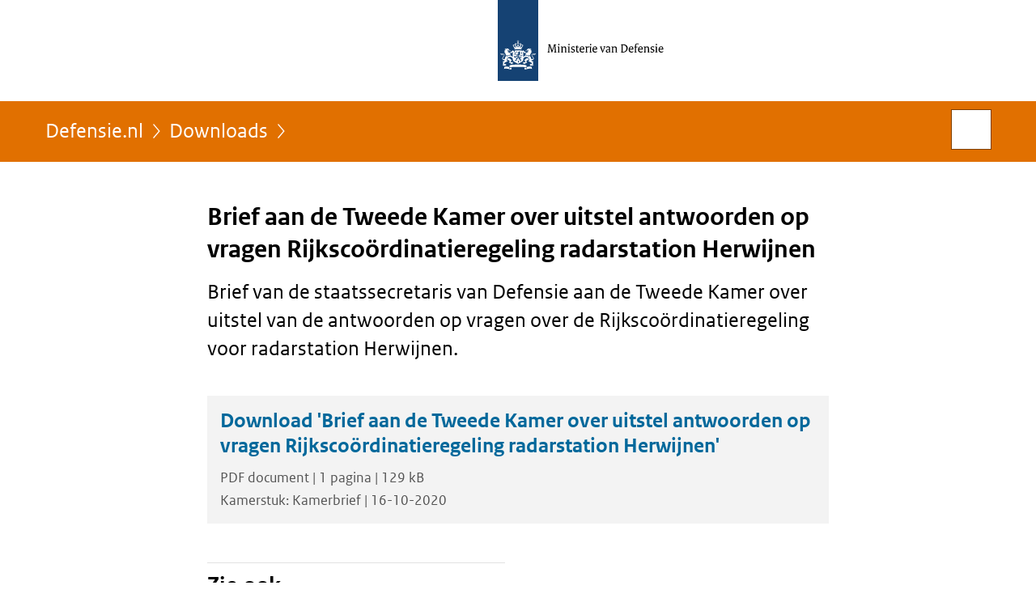

--- FILE ---
content_type: text/html;charset=UTF-8
request_url: https://www.defensie.nl/downloads/kamerstukken/2020/10/16/kamerbrief-uitstel-antwoorden-op-vragen-rijkscoordinatieregeling-radar-herwijnen
body_size: 3454
content:
<!doctype html>

<html class="no-js"
  xml:lang="nl-NL" lang="nl-NL">
    <!-- Version: 2025.13.1 -->
<head>
  <meta charset="UTF-8"/>
  <meta name="description" content="Brief van de staatssecretaris van Defensie aan de Tweede Kamer over uitstel van de antwoorden op vragen over de Rijkscoördinatieregeling voor radarstation Herwijnen."/>
<meta name="DCTERMS.description" content="Brief van de staatssecretaris van Defensie aan de Tweede Kamer over uitstel van de antwoorden op vragen over de Rijkscoördinatieregeling voor radarstation Herwijnen."/>
<meta property="og:image" content="https://www.defensie.nl/binaries/small/content/gallery/defensie/channel-afbeeldingen/ro-home-bookmark-oranje-0xffb612.png"/>
<title>Brief aan de Tweede Kamer over uitstel antwoorden op vragen Rijkscoördinatieregeling radarstation Herwijnen | Kamerstuk | Defensie.nl</title>
<meta name="DCTERMS.title" content="Brief aan de Tweede Kamer over uitstel antwoorden op vragen Rijkscoördinatieregeling radarstation Herwijnen - Kamerstuk - Defensie.nl"/>
<meta property="og:title" content="Brief aan de Tweede Kamer over uitstel antwoorden op vragen Rijkscoördinatieregeling radarstation Herwijnen"/>
<meta property="og:description" content="Brief van de staatssecretaris van Defensie aan de Tweede Kamer over uitstel van de antwoorden op vragen over de Rijkscoördinatieregeling voor radarstation Herwijnen."/>
<meta property="og:type" content="website"/>
<meta property="og:url" content="https://www.defensie.nl/downloads/kamerstukken/2020/10/16/kamerbrief-uitstel-antwoorden-op-vragen-rijkscoordinatieregeling-radar-herwijnen"/>
<link rel="canonical" href="https://www.defensie.nl/downloads/kamerstukken/2020/10/16/kamerbrief-uitstel-antwoorden-op-vragen-rijkscoordinatieregeling-radar-herwijnen"/>
<meta name="viewport" content="width=device-width, initial-scale=1"/>
<meta name="DCTERMS.language" title="XSD.language" content="nl-NL"/>
      <meta name="DCTERMS.creator" title="RIJKSOVERHEID.Organisatie" content="Ministerie van Defensie"/>
      <meta name="DCTERMS.identifier" title="XSD.anyURI" content="https://www.defensie.nl/downloads/kamerstukken/2020/10/16/kamerbrief-uitstel-antwoorden-op-vragen-rijkscoordinatieregeling-radar-herwijnen"/>

    <meta name="DCTERMS.available" title="DCTERMS.Period" content="start=2020-10-19;"/>
    <meta name="DCTERMS.modified" title="XSD.dateTime" content="2022-09-29T12:07"/>
    <meta name="DCTERMS.issued" title="XSD.dateTime" content="2020-10-16T00:00"/>
    <meta name="DCTERMS.spatial" title="OVERHEID.Koninkrijksdeel" content="Nederland"/>
        <meta name="DCTERMS.publisher" title="RIJKSOVERHEID.Organisatie" content="Ministerie van Defensie"/>
    <meta name="DCTERMS.rights" content="CC0 1.0 Universal"/>
    <meta name="DCTERMS.rightsHolder" title="RIJKSOVERHEID.Organisatie" content="Ministerie van Defensie"/>
      <!--<meta name="OVERHEID.authority" title="RIJKSOVERHEID.Organisatie" content="Ministerie van Defensie"/>-->
      <meta name="DCTERMS.subject" content="Radarstations luchtgevechtsleiding"/>
    <meta name="DCTERMS.type" title="RIJKSOVERHEID.Informatietype" content="kamerstuk"/>

    <script nonce="NGQwNTI0N2Y0MWUxNGRhMGExNzM3YmE0M2UzNTQxM2U=">
          window.dataLayer = window.dataLayer || [];
          window.dataLayer.push({
            "page_type": "Kamerstuk",
            "ftg_type": "Sluiter",
            "subjects": "Radarstations luchtgevechtsleiding",
            "country": "Nederland",
            "issued": "2020-10-19T11:49:38.941+02:00",
            "last_published": "2022-09-29T12:38:44.333+02:00",
            "update": "2020-10-19T11:45:00.000+02:00",
            "publisher": "Ministerie van Defensie",
            "language": "nl-NL",
            "uuid": "78403298-95b1-4b27-8e15-e57a7eb176ef",
            "search_category": "",
            "search_keyword": "",
            "search_count": ""
          });
        </script>
      <link rel="shortcut icon" href="/binaries/content/assets/defensie/iconen/favicon.ico" type="image/x-icon"/>
<link rel="icon" sizes="192x192" href="/binaries/content/assets/defensie/iconen/touch-icon.png"/>
<link rel="apple-touch-icon" href="/binaries/content/assets/defensie/iconen/apple-touch-icon.png"/>
<link rel="stylesheet" href="/webfiles/1750022674027/presentation/responsive.css" type="text/css" media="all"/>
<link rel="preload" href="/webfiles/1750022674027/presentation/responsive.css" as="style" >

<link rel="preconnect" href="statistiek.rijksoverheid.nl">
<link rel="preload" href="/binaries/content/gallery/defensie/channel-afbeeldingen/logos/logo-def.svg" as="image">
<link rel="preload" href="/webfiles/1750022674027/behaviour/core.js" as="script">

</head>

<body id="government" data-scriptpath="/webfiles/1750022674027/behaviour"
      class="df" data-cookieinfourl="cookies" data-linktrackingtimer="500" data-trackerurl="statistiek.rijksoverheid.nl/piwik/" data-hartbeattrackingtimer="0" data-stats="topic:radarstations luchtgevechtsleiding;type:parliamentarydocument;organisatieonderdeel:-" >

<script nonce="NGQwNTI0N2Y0MWUxNGRhMGExNzM3YmE0M2UzNTQxM2U=">
          (function(window, document, dataLayerName, id) {
            window[dataLayerName]=window[dataLayerName]||[],window[dataLayerName].push({start:(new Date).getTime(),event:"stg.start"});var scripts=document.getElementsByTagName('script')[0],tags=document.createElement('script');
            function stgCreateCookie(a,b,c){var d="";if(c){var e=new Date;e.setTime(e.getTime()+24*c*60*60*1e3),d="; expires="+e.toUTCString()}document.cookie=a+"="+b+d+"; path=/"}
            var isStgDebug=(window.location.href.match("stg_debug")||document.cookie.match("stg_debug"))&&!window.location.href.match("stg_disable_debug");stgCreateCookie("stg_debug",isStgDebug?1:"",isStgDebug?14:-1);
            var qP=[];dataLayerName!=="dataLayer"&&qP.push("data_layer_name="+dataLayerName),isStgDebug&&qP.push("stg_debug");var qPString=qP.length>0?("?"+qP.join("&")):"";
            tags.async=!0,tags.src="//statistiek.rijksoverheid.nl/containers/"+id+".js"+qPString,scripts.parentNode.insertBefore(tags,scripts);
            !function(a,n,i){a[n]=a[n]||{};for(var c=0;c<i.length;c++)!function(i){a[n][i]=a[n][i]||{},a[n][i].api=a[n][i].api||function(){var a=[].slice.call(arguments,0);"string"==typeof a[0]&&window[dataLayerName].push({event:n+"."+i+":"+a[0],parameters:[].slice.call(arguments,1)})}}(i[c])}(window,"ppms",["tm","cm"]);
          })(window, document, 'dataLayer', '68444887-beba-4956-ac3a-bfad23d33955');
        </script><noscript><iframe src="//statistiek.rijksoverheid.nl/containers/68444887-beba-4956-ac3a-bfad23d33955/noscript.html" height="0" width="0" style="display:none;visibility:hidden"></iframe></noscript>
      <div id="mainwrapper">
  <header>

  <div class="skiplinks">
    <a href="#content-wrapper">Ga direct naar inhoud</a>
  </div>

  <a href="/">
          <div class="logo">
  <div class="wrapper">
    <img src="/binaries/content/gallery/defensie/channel-afbeeldingen/logos/logo-def.svg" data-fallback="/binaries/content/gallery/defensie/channel-afbeeldingen/logos/fallback-beeldmerk.svg" alt="Naar de homepage van defensie.nl – Ministerie van Defensie" id="logotype"/>
      </div>
</div>
</a>
      </header>
<div id="navBar">
  <div class="wrapper">
    <nav class="breadCrumbNav" aria-labelledby="breadCrumbNavLabel">
  <span class="assistive" id="breadCrumbNavLabel">U bevindt zich hier:</span>
  <a href="/">Defensie.nl</a>
      <a href="/downloads">Downloads</a>
      <span class="assistive" aria-current="page">Brief aan de Tweede Kamer over uitstel antwoorden op vragen Rijkscoördinatieregeling radarstation Herwijnen</span>
          </nav>
<div id="searchForm" role="search" class="searchForm" data-search-closed="Open zoekveld" data-search-opened="Start zoeken">
  <form novalidate method="get" action="/zoeken" id="search-form" data-clearcontent="Invoer wissen">
    <label for="search-keyword">Zoeken binnen Defensie.nl</label>
    <input type="text" id="search-keyword" class="searchInput" name="trefwoord"
      title="Typ hier uw zoektermen" placeholder="Zoeken" />
    <button id="search-submit" class="searchSubmit" name="search-submit" type="submit" 
        title="Start zoeken">
      Zoek</button>
  </form>
</div>
</div>
</div><main id="content-wrapper" tabindex="-1">

  <div class="wrapper">
    <div class="article content">
  <h1 class="download">
      Brief aan de Tweede Kamer over uitstel antwoorden op vragen Rijkscoördinatieregeling radarstation Herwijnen</h1>
<div class="intro"><p>Brief van de staatssecretaris van Defensie aan de Tweede Kamer over uitstel van de antwoorden op vragen over de Rijkscoördinatieregeling voor radarstation Herwijnen.</p></div>
  <div class="download">
    <a class="download-chunk pdf" href="/binaries/defensie/documenten/kamerstukken/2020/10/16/kamerbrief-uitstel-antwoorden-op-vragen-rijkscoordinatieregeling-radar-herwijnen/2020+10+16+Brief+STASDEF+Uitstel+antwoorden+FV+Herwijnen.pdf">
          <h2>
            Download &#039;Brief aan de Tweede Kamer over uitstel antwoorden op vragen Rijkscoördinatieregeling radarstation Herwijnen&#039;</h2>
  
          <p class="meta">
            PDF document | 1 pagina | 129 kB</p>

          <p class="meta">
            Kamerstuk: Kamerbrief | 16-10-2020</p>
  
        </a>
      </div>
</div>
<aside>

  <div class="brick linkBlock">
    <h2>Zie ook</h2>

    <ul>
  <!-- stub for overriding -->
<li>
  <a href="/onderwerpen/radarstations">
            Radarstations luchtgevechtsleiding</a>
        <span class="meta">
              Onderwerp</span>
          </li>
</ul></div>
</aside><div id="follow-up">
    <div class="block">
      <div class="sharing">
    <h2>Deel deze pagina</h2>
    <ul class="common">
      <li>
          <a href="https://twitter.com/share?url=https%3A%2F%2Fwww.defensie.nl%2Fdownloads%2Fkamerstukken%2F2020%2F10%2F16%2Fkamerbrief-uitstel-antwoorden-op-vragen-rijkscoordinatieregeling-radar-herwijnen&amp;text=Brief+aan+de+Tweede+Kamer+over+uitstel+antwoorden+op+vragen+Rijksco%C3%B6rdinatieregeling+radarstation+Herwijnen%20%23defensie" class="twitter">
            Deel deze pagina op uw eigen account op X</a>
        </li>
      <li>
          <a href="https://www.facebook.com/sharer.php?u=https%3A%2F%2Fwww.defensie.nl%2Fdownloads%2Fkamerstukken%2F2020%2F10%2F16%2Fkamerbrief-uitstel-antwoorden-op-vragen-rijkscoordinatieregeling-radar-herwijnen" class="facebook">
            Deel deze pagina op uw eigen account op Facebook</a>
        </li>
      <li>
          <a href="https://www.linkedin.com/shareArticle?mini=true&amp;url=https%3A%2F%2Fwww.defensie.nl%2Fdownloads%2Fkamerstukken%2F2020%2F10%2F16%2Fkamerbrief-uitstel-antwoorden-op-vragen-rijkscoordinatieregeling-radar-herwijnen&amp;title=Brief+aan+de+Tweede+Kamer+over+uitstel+antwoorden+op+vragen+Rijksco%C3%B6rdinatieregeling+radarstation+Herwijnen&amp;source=Defensie.nl&amp;summary=Brief+van+de+staatssecretaris+van+Defensie+aan+de+Tweede+Kamer+over+uitstel+van+de+antwoorden+op+vragen+over+de+Rijksco%C3%B6rdinatieregeling+voor+radarstation+Herwijnen." class="linkedin">
            Deel deze pagina op uw eigen account op LinkedIn</a>
        </li>
      </ul>
  </div>
</div>
  </div>
</div>

</main>
<footer class="site-footer">
  <div class="wrapper">

    <div class="payoff">
          <span>Defensie beschermt wat ons dierbaar is.</span>
        </div>

      <div class="column">
    <h2>Service</h2>
    <ul>

    <li >
        <a href="/contact">Contact</a>
      </li>
    <li >
        <a href="/vacatures">Vacatures</a>
      </li>
    <li >
        <a href="/social+media">Sociale Media</a>
      </li>
    <li  class=selected>
        <a href="/downloads">Downloads</a>
      </li>
    <li >
        <a href="/archief">Archief website</a>
      </li>
    <li >
        <a href="/sitemap">Sitemap</a>
      </li>
    <li >
        <a href="/rss">RSS</a>
      </li>
    <li >
        <a href="/help">Help</a>
      </li>
    <li >
        <a href="/actueel/nieuwsbrieven">Abonneren</a>
      </li>
    </ul>
</div>
<div class="column">
    <h2>Over deze site</h2>
    <ul>

    <li >
        <a href="/copyright">Copyright</a>
      </li>
    <li >
        <a href="/privacy">Privacy</a>
      </li>
    <li >
        <a href="/cookies">Cookies</a>
      </li>
    <li >
        <a href="/toegankelijkheid">Toegankelijkheid</a>
      </li>
    <li >
        <a href="/kwetsbaarheid-melden">Kwetsbaarheid melden</a>
      </li>
    </ul>
</div>
</div>

  <nav class="languages" aria-labelledby="languageMenuLabel">
    <div class="languages__wrapper">
      <p id="languageMenuLabel" class="languages__label">Deze website in andere talen:</p>
  <ul class="languages__list">
    <li class="languages__list-item selected">
         Nederlands</li>
    <li class="languages__list-item ">
         <a href="http://english.defensie.nl" class="languages__link" lang="en">English</a>
            </li>
    </ul>
</div>
  </nav>
</footer>
</div>

<!--[if (gt IE 10)|!(IE)]><!-->
<script src="/webfiles/1750022674027/behaviour/core.js"></script>
<!--<![endif]-->

</body>
</html>
